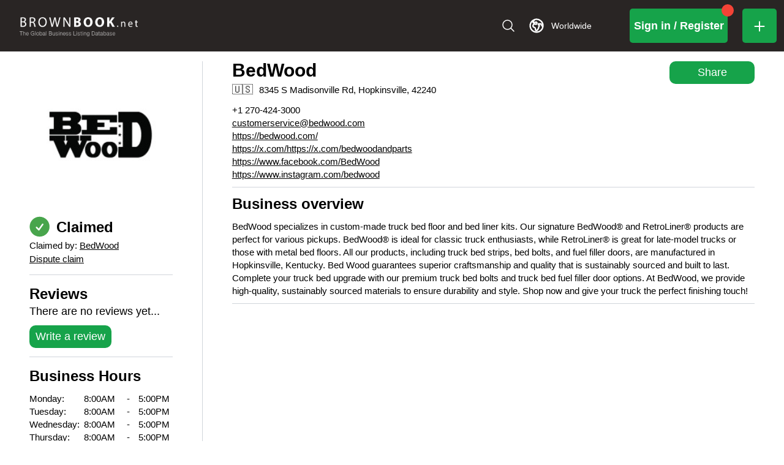

--- FILE ---
content_type: application/javascript; charset=utf-8
request_url: https://www.brownbook.net/_next/static/chunks/2619-9ccafffbc59161a1.js
body_size: 1290
content:
"use strict";(self.webpackChunk_N_E=self.webpackChunk_N_E||[]).push([[2619],{17045:(e,t)=>{Object.defineProperty(t,"__esModule",{value:!0}),Object.defineProperty(t,"errorOnce",{enumerable:!0,get:function(){return n}});let n=e=>{}},52619:(e,t,n)=>{Object.defineProperty(t,"__esModule",{value:!0}),!function(e,t){for(var n in t)Object.defineProperty(e,n,{enumerable:!0,get:t[n]})}(t,{default:function(){return b},useLinkStatus:function(){return g}});let r=n(49417),u=n(95155),l=r._(n(12115)),o=n(47670),f=n(46752),a=n(83011),c=n(62296),i=n(96058);n(94781);let s=n(63499),p=n(58607),d=n(11807);n(17045);let y=n(66048);function h(e){return"string"==typeof e?e:(0,o.formatUrl)(e)}function b(e){var t;let n,r,o,[b,g]=(0,l.useOptimistic)(s.IDLE_LINK_STATUS),v=(0,l.useRef)(null),{href:j,as:P,children:C,prefetch:M=null,passHref:T,replace:k,shallow:m,scroll:O,onClick:S,onMouseEnter:E,onTouchStart:x,legacyBehavior:L=!1,onNavigate:R,ref:A,unstable_dynamicOnHover:I,...N}=e;n=C,L&&("string"==typeof n||"number"==typeof n)&&(n=(0,u.jsx)("a",{children:n}));let K=l.default.useContext(f.AppRouterContext),U=!1!==M,D=!1!==M?null===(t=M)||"auto"===t?y.FetchStrategy.PPR:y.FetchStrategy.Full:y.FetchStrategy.PPR,{href:F,as:w}=l.default.useMemo(()=>{let e=h(j);return{href:e,as:P?h(P):e}},[j,P]);L&&(r=l.default.Children.only(n));let B=L?r&&"object"==typeof r&&r.ref:A,q=l.default.useCallback(e=>(null!==K&&(v.current=(0,s.mountLinkInstance)(e,F,K,D,U,g)),()=>{v.current&&((0,s.unmountLinkForCurrentNavigation)(v.current),v.current=null),(0,s.unmountPrefetchableInstance)(e)}),[U,F,K,D,g]),z={ref:(0,a.useMergedRef)(q,B),onClick(e){L||"function"!=typeof S||S(e),L&&r.props&&"function"==typeof r.props.onClick&&r.props.onClick(e),K&&(e.defaultPrevented||function(e,t,n,r,u,o,f){let{nodeName:a}=e.currentTarget;if(!("A"===a.toUpperCase()&&function(e){let t=e.currentTarget.getAttribute("target");return t&&"_self"!==t||e.metaKey||e.ctrlKey||e.shiftKey||e.altKey||e.nativeEvent&&2===e.nativeEvent.which}(e)||e.currentTarget.hasAttribute("download"))){if(!(0,p.isLocalURL)(t)){u&&(e.preventDefault(),location.replace(t));return}if(e.preventDefault(),f){let e=!1;if(f({preventDefault:()=>{e=!0}}),e)return}l.default.startTransition(()=>{(0,d.dispatchNavigateAction)(n||t,u?"replace":"push",null==o||o,r.current)})}}(e,F,w,v,k,O,R))},onMouseEnter(e){L||"function"!=typeof E||E(e),L&&r.props&&"function"==typeof r.props.onMouseEnter&&r.props.onMouseEnter(e),K&&U&&(0,s.onNavigationIntent)(e.currentTarget,!0===I)},onTouchStart:function(e){L||"function"!=typeof x||x(e),L&&r.props&&"function"==typeof r.props.onTouchStart&&r.props.onTouchStart(e),K&&U&&(0,s.onNavigationIntent)(e.currentTarget,!0===I)}};return(0,c.isAbsoluteUrl)(w)?z.href=w:L&&!T&&("a"!==r.type||"href"in r.props)||(z.href=(0,i.addBasePath)(w)),o=L?l.default.cloneElement(r,z):(0,u.jsx)("a",{...N,...z,children:n}),(0,u.jsx)(_.Provider,{value:b,children:o})}let _=(0,l.createContext)(s.IDLE_LINK_STATUS),g=()=>(0,l.useContext)(_);("function"==typeof t.default||"object"==typeof t.default&&null!==t.default)&&void 0===t.default.__esModule&&(Object.defineProperty(t.default,"__esModule",{value:!0}),Object.assign(t.default,t),e.exports=t.default)},83011:(e,t,n)=>{Object.defineProperty(t,"__esModule",{value:!0}),Object.defineProperty(t,"useMergedRef",{enumerable:!0,get:function(){return u}});let r=n(12115);function u(e,t){let n=(0,r.useRef)(null),u=(0,r.useRef)(null);return(0,r.useCallback)(r=>{if(null===r){let e=n.current;e&&(n.current=null,e());let t=u.current;t&&(u.current=null,t())}else e&&(n.current=l(e,r)),t&&(u.current=l(t,r))},[e,t])}function l(e,t){if("function"!=typeof e)return e.current=t,()=>{e.current=null};{let n=e(t);return"function"==typeof n?n:()=>e(null)}}("function"==typeof t.default||"object"==typeof t.default&&null!==t.default)&&void 0===t.default.__esModule&&(Object.defineProperty(t.default,"__esModule",{value:!0}),Object.assign(t.default,t),e.exports=t.default)}}]);